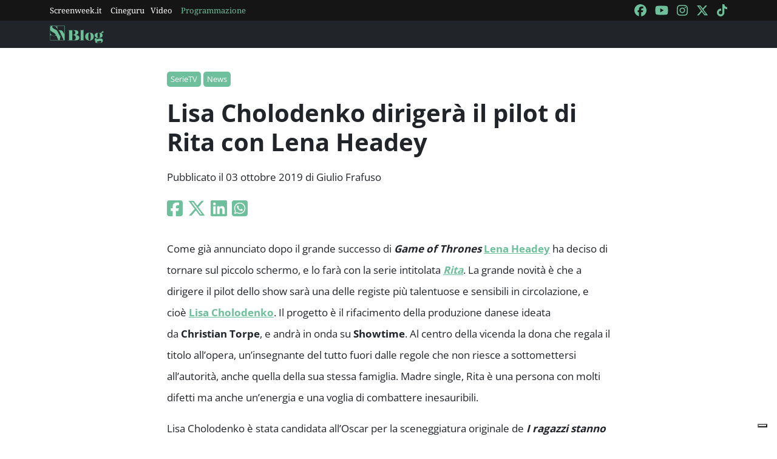

--- FILE ---
content_type: text/html; charset=utf-8
request_url: https://www.google.com/recaptcha/api2/aframe
body_size: 265
content:
<!DOCTYPE HTML><html><head><meta http-equiv="content-type" content="text/html; charset=UTF-8"></head><body><script nonce="ctAXuDnVq1J6U2AmYUdfIg">/** Anti-fraud and anti-abuse applications only. See google.com/recaptcha */ try{var clients={'sodar':'https://pagead2.googlesyndication.com/pagead/sodar?'};window.addEventListener("message",function(a){try{if(a.source===window.parent){var b=JSON.parse(a.data);var c=clients[b['id']];if(c){var d=document.createElement('img');d.src=c+b['params']+'&rc='+(localStorage.getItem("rc::a")?sessionStorage.getItem("rc::b"):"");window.document.body.appendChild(d);sessionStorage.setItem("rc::e",parseInt(sessionStorage.getItem("rc::e")||0)+1);localStorage.setItem("rc::h",'1768757281770');}}}catch(b){}});window.parent.postMessage("_grecaptcha_ready", "*");}catch(b){}</script></body></html>